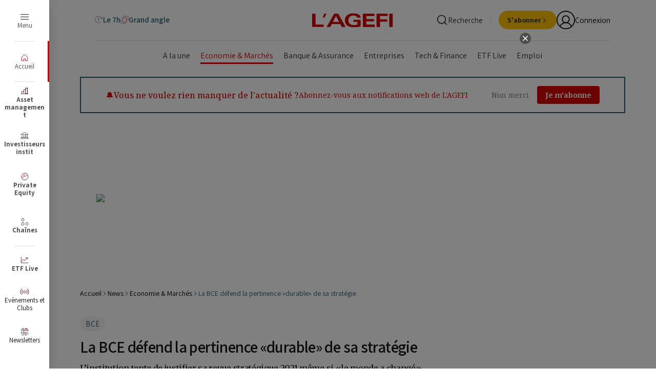

--- FILE ---
content_type: text/html;charset=UTF-8
request_url: https://buy-eu.piano.io/checkout/template/cacheableShow.html?aid=IwtAWGCBpe&templateId=OTK9HQAEVLK6&offerId=fakeOfferId&experienceId=EXRIGMLIN8GQ&iframeId=offer_990f30f468fe58b7eea8-0&displayMode=inline&pianoIdUrl=https%3A%2F%2Fauth.beymedias.fr%2Fid%2F&widget=template&url=https%3A%2F%2Fwww.agefi.fr%2Fnews%2Feconomie-marches%2Fla-bce-defend-la-pertinence-durable-de-sa-strategie
body_size: 2760
content:
<!DOCTYPE html>
<!--[if lt IE 7]> <html class="no-js lt-ie9 lt-ie8 lt-ie7" xmlns:ng="http://angularjs.org"> <![endif]-->
<!--[if IE 7]> <html class="no-js lt-ie9 lt-ie8" xmlns:ng="http://angularjs.org"> <![endif]-->
<!--[if IE 8]> <html class="no-js lt-ie9" xmlns:ng="http://angularjs.org"> <![endif]-->
<!--[if gt IE 8]><!--> <html class="no-js"> <!--<![endif]-->
<head>
    <meta http-equiv="X-UA-Compatible" content="IE=edge,chrome=1">
    <!--[if lte IE 9]>
    <script type="text/javascript" src="/js/angular/angular-ui-ieshiv.min.js"></script>
    <script type="text/javascript" src="https://cdnjs.cloudflare.com/ajax/libs/json3/3.2.4/json3.min.js"></script>
    <![endif]-->

    <meta charset="utf-8">
    <title>content frame</title>
    <meta property="og:title" content="content frame"/>
    <meta name="viewport" content="width=device-width, initial-scale=1">

    

    <link href="/widget/dist/template/css/template.bundle.1.0.css" rel="stylesheet" type="text/css"  />


    <script>var TPTemplateType = "PUSH_SIGNUP";</script>

    

    <script type="text/javascript" src="//cdnjs.cloudflare.com/ajax/libs/jquery/1.12.4/jquery.min.js" ></script>
<script type="text/javascript" src="//cdnjs.cloudflare.com/ajax/libs/jquery-migrate/1.4.1/jquery-migrate.min.js" ></script>
<script type="text/javascript" src="//cdnjs.cloudflare.com/ajax/libs/angular.js/1.2.22/angular.min.js" ></script>
<script type="text/javascript" src="//cdnjs.cloudflare.com/ajax/libs/angular.js/1.2.22/angular-animate.min.js" ></script>
<script type="text/javascript" src="//cdnjs.cloudflare.com/ajax/libs/angular.js/1.2.22/angular-cookies.min.js" ></script>
<script type="text/javascript" src="//cdnjs.cloudflare.com/ajax/libs/angular.js/1.2.22/angular-sanitize.min.js" ></script>
<script type="text/javascript" src="//cdnjs.cloudflare.com/ajax/libs/angular-dynamic-locale/0.1.27/tmhDynamicLocale.min.js" ></script>
<script type="text/javascript" src="//cdnjs.cloudflare.com/ajax/libs/angular-ui-utils/0.1.1/angular-ui-utils.min.js" ></script>
<script type="text/javascript" src="//cdnjs.cloudflare.com/ajax/libs/angular-ui/0.4.0/angular-ui-ieshiv.js" ></script>
<script type="text/javascript" src="//cdnjs.cloudflare.com/ajax/libs/angular-ui-router/0.2.10/angular-ui-router.min.js" ></script>
<script id="translation-dynamic" type="text/javascript" src="/showtemplate/general/loadTranslationMap?aid=IwtAWGCBpe&version=1677771083000&language=fr_FR" ></script>
<script id="translation-static" type="text/javascript" src="/ng/common/i18n/platform-translation-map_fr_FR.js?version=16.671.0" ></script>
<script type="text/javascript" src="/_sam/H4sIAAAAAAAA_z3IMQ6AIAwAwA9JG5j8jSlSSUlFQ0v8vhvb5fCTUtmxiDk636-SMzZbhjx7Ud5QJRtSr1NphAgJUkKJe1-nz0nKxzXCNaDZD2hOfIRaAAAA?compressed=true&v=16.671.0" ></script>



</head>

<body id="ng-app">

<script>
    var TPConfig = {
        PATH: "https://buy-eu.piano.io"
    };

    
var TPParam = {"app":{"name":"L'Agefi","image1":"/ml/cropped_IwtAWGCBpe_1_rquidh.png","aid":"IwtAWGCBpe","useTinypassAccounts":false,"userProvider":"piano_id","businessUrl":"https://www.agefi.fr","canInitCheckoutWithAnon":true},"LOGIN":"/checkout/user/loginShow","TRANSLATION_CONFIG":{"isStatic":false,"isEnabled":true,"templateContext":"default","version":"16.671.0","loadTranslationUrl":"/showtemplate/general/loadTranslationMap?aid=IwtAWGCBpe&version=1677771083000","initialLocaleId":"fr_FR","systemDefaultLocale":"en_US","languages":[{"locale":"fr_FR","label":"French (France)","localized":"français (France)","isDefault":true,"isEnabled":true,"rtl":false}]},"params":{"experienceId":"EXRIGMLIN8GQ","widget":"template","pianoIdUrl":"https://auth.beymedias.fr/id/","iframeId":"offer_990f30f468fe58b7eea8-0","offerId":"fakeOfferId","templateId":"OTK9HQAEVLK6","aid":"IwtAWGCBpe","displayMode":"inline","url":"https://www.agefi.fr/news/economie-marches/la-bce-defend-la-pertinence-durable-de-sa-strategie"},"TRACK_SHOW":"/checkout/template/trackShow"};
</script>

<div id="template-container">
    <div template ng-cloak>
        <div class="show-template-error-screen" ng-show="terminalError">
            <div class="error-screen">
                <div class="row">
                    <div class="error-notification-icon"></div>
                    <div class="content">
                        <div class="error-title">
                            <b>An error has occurred</b>
                        </div>

                        <div>
                            <span class="ng-hide text" ng-show="terminalError">
                                {{terminalError}}
                            </span>
                        </div>
                    </div>
                </div>
            </div>
        </div>
        <div ng-show="!terminalError">

            <link href="https://fonts.googleapis.com/css?family=Montserrat|Roboto:400,500,700&amp;subset=cyrillic" rel="stylesheet">

<div class="notification-container">
    <div class="pn-boilerplate">
        <div class="pn-boilerplate__header">
            <button class="pn-boilerplate__close unbutton"
                    ng-if="isShowBoilerplateCloseButton()"
                    type="button"
                    onclick="closedPushWeb()"
                    external-event="closedPushWeb">
                <span class="visually-hidden">Close</span>
                <svg width="16" height="16" viewBox="0 0 16 16" fill="none" xmlns="http://www.w3.org/2000/svg">
                    <path d="M3 3l10 10m0-10L3 13" stroke="#333" stroke-width="1.5"/>
                </svg>
            </button>
        </div>
        <div class="pn-boilerplate__body">
            <div class="pn-boilerplate__icon">
                <svg width="24" height="24" viewBox="0 0 24 24" fill="none" xmlns="http://www.w3.org/2000/svg">
                    <path d="M12 4v10m0 4v.01" stroke="#007AFF" stroke-width="2" stroke-linecap="round"/>
                </svg>
            </div>
            <b class="pn-boilerplate__accent"><t>🔔Vous ne voulez rien manquer de l'actualité ?</t></b>
            <p class="pn-boilerplate__text"><t>Abonnez-vous aux notifications web de L'AGEFI</t></p>
            <div class="pn-boilerplate__actions">
                <button class="pn-boilerplate__button--ghost"
                        type="button"
                        onclick="closedPushWeb()"
                        external-event="closedPushWeb">
                    <t>Non merci</t>
                </button>
                <button class="pn-boilerplate__button unbutton"
                        type="button"
                        ng-click="close()"
                        external-event="push-allow">
                    <t>Je m'abonne</t>
                </button>
            </div>
        </div>
    </div>
</div>

<div custom-script>
function closedPushWeb() {
  	console.log("closedPushWeb");
	var bannerElement = document.querySelector('.notification-container');
	if (bannerElement) {
		bannerElement.style.display = 'none';
	}
}
</div>

        </div>
    </div>

</div>

<style type="text/css" tp-style="template-custom-style">
    /* Import des fonts Noto Serif */
@import url('https://fonts.googleapis.com/css2?family=Noto+Serif:wght@400;500;700&display=swap');

.pn-boilerplate {
  width: 100%;
  min-width: 100%;
  font-family: 'Noto Serif', serif;
  background-color: #FFFFFF;
  border-radius: 0px;
  box-shadow: 0 2px 8px rgba(0, 0, 0, 0.1);
  margin: 0;
  padding: 16px;
  box-sizing: border-box;
  border: 2px solid #245E72;
  outline: 2px solid #245E72;
  outline-offset: -2px;
  display: flex;
  align-items: center;
  justify-content: space-between;
}

.pn-boilerplate__header {
  flex: 0 0 auto;
  padding-left: 16px;
}

.pn-boilerplate__close {
  position: absolute;
  top: 8px;
  right: 8px;
  width: 24px;
  height: 24px;
  padding: 4px;
  background: transparent;
  border: none;
  cursor: pointer;
  color: white;
  font-family: 'Noto Serif', serif;
}

.pn-boilerplate__body {
  flex: 1;
  display: flex;
  align-items: center;
  gap: 16px;
  padding: 0 16px;
}

.pn-boilerplate__icon {
  display: none;
}

.pn-boilerplate__text-container {
  display: flex;
  flex-direction: column;
  gap: 0px;
}

.pn-boilerplate__accent {
  font-size: 16px;
  font-weight: 500;
  color: #D40303;
  font-family: 'Noto Serif', serif;
  margin: 0;
}

.pn-boilerplate__text {
  font-size: 14px;
  color: #D40303;
  font-family: 'Noto Serif', serif;
  margin: 0;
}

.pn-boilerplate__actions {
  display: flex;
  gap: 8px;
  flex: 0 0 auto;
  padding-right: 16px;
  margin-left: auto;
}

.pn-boilerplate__button--ghost {
  padding: 8px 16px;
  font-size: 14px;
  color: grey;
  background-color: #FFFFFF;
  border: none;
  border-radius: 4px;
  cursor: pointer;
  transition: opacity 0.3s ease;
  font-family: 'Noto Serif', serif;
  white-space: nowrap;
}

.pn-boilerplate__button {
  padding: 8px 16px;
  font-size: 14px;
  font-weight: 520;
  color: white;
  background-color: #D40303;
  border: none;
  border-radius: 4px;
  cursor: pointer;
  transition: opacity 0.3s ease;
  font-family: 'Noto Serif', serif;
  white-space: nowrap;
}

.pn-boilerplate__button:hover,
.pn-boilerplate__button--ghost:hover {
  opacity: 0.9;
}

.visually-hidden {
  position: absolute;
  width: 1px;
  height: 1px;
  padding: 0;
  margin: -1px;
  overflow: hidden;
  clip: rect(0, 0, 0, 0);
  border: 0;
}

/* Media query pour repasser en colonnes sur mobile */
@media screen and (max-width: 768px) {
  .pn-boilerplate {
    flex-direction: column;
    align-items: center;
    justify-content: center;
    padding: 24px 12px;
  }

  .pn-boilerplate__header {
    padding-left: 0;
    margin-bottom: 16px;
  }

  .pn-boilerplate__body {
    flex-direction: column;
    align-items: center;
    text-align: center;
    padding: 0;
    width: 100%;
    max-width: 400px;
  }

  .pn-boilerplate__text-container {
    width: 100%;
    text-align: center;
    align-items: center;
  }

  .pn-boilerplate__actions {
    justify-content: center;
    width: 100%;
    margin-top: 5px;
    padding-right: 0;
    margin-left: 0;
  }
}

@media screen and (max-width: 480px) {
  .pn-boilerplate {
    padding: 20px 8px;
  }

  .pn-boilerplate__actions {
    flex-direction: column;
    align-items: center;
    gap: 12px;
  }

  .pn-boilerplate__button,
  .pn-boilerplate__button--ghost {
    width: 100%;
    max-width: 280px;
  }
}
</style>





</body>



</html>


--- FILE ---
content_type: application/javascript; charset=UTF-8
request_url: https://www14.smartadserver.com/h/nshow?siteid=517956&pgid=1621878&fmtid=81542&tag=uuid-81542&tmstp=8629722733&visit=S&acd=1768834299647&opid=c25d09a1-8610-4a9f-83f2-0ae8a39bc12d&opdt=1768834299648&ckid=4637322275305208796&cappid=4637322275305208796&async=1&systgt=%24qc%3D4787745%3B%24ql%3DHigh%3B%24qpc%3D43201%3B%24qpc%3D43*%3B%24qpc%3D432*%3B%24qpc%3D4320*%3B%24qpc%3D43201*%3B%24qt%3D152_2192_12416t%3B%24dma%3D535%3B%24qo%3D6%3B%24b%3D16999%3B%24o%3D12100%3B%24sw%3D1280%3B%24sh%3D600&tgt=contentId%3D00000186-78b7-dc21-a186-fbf7a74d0375%3Buser%3D0%3Bchaine%3Deconomie_-_marches%3Bgdpr_consent%3D0topic%3B%24dt%3D1t%3B%24dma%3D535%3B&pgDomain=https%3A%2F%2Fwww.agefi.fr%2Fnews%2Feconomie-marches%2Fla-bce-defend-la-pertinence-durable-de-sa-strategie&noadcbk=sas.noad&dmodel=unknown&dmake=Apple&reqid=b4d2f5af-c8fb-4277-b5cf-ab0b931f8a7d&reqdt=1768834299671&oppid=c25d09a1-8610-4a9f-83f2-0ae8a39bc12d&hmfp=0&insid=13076801
body_size: 3079
content:
/*_hs_*/;var sas = sas || {};
if(sas && sas.events && sas.events.fire && typeof sas.events.fire === "function" )
        sas.events.fire("ad", { tagId: "uuid-81542", formatId: 81542 }, "uuid-81542");;/*_hs_*/(()=>{"use strict";var t={4888:(t,e)=>{Object.defineProperty(e,"__esModule",{value:!0}),e.LoadManager=void 0;class s{constructor(){this.scripts=new Map,this.callbacks=[]}static getUrls(t){const e=window.sas,s="string"==typeof t?[t]:t,a=e.utils.cdns[location.protocol]||e.utils.cdns["https:"]||"https://ced-ns.sascdn.com";return s.map(t=>a.replace(/\/+$/,"")+"/"+t.replace(/^\/+/,""))}static loadLink(t){const e=document.createElement("link");e.rel="stylesheet",e.href=t,document.head.appendChild(e)}static loadLinkCdn(t){s.getUrls(t).forEach(s.loadLink)}loadScriptCdn(t,e){const a=s.getUrls(t);for(const t of a){let e=this.scripts.get(t);e||(e={url:t,loaded:!1},this.scripts.set(t,e),this.loadScript(e))}(null==e?void 0:e.onLoad)&&(this.callbacks.push({called:!1,dependencies:a,function:e.onLoad}),this.executeCallbacks())}onScriptLoad(t){t.loaded=!0,this.executeCallbacks()}loadScript(t){const e=document.currentScript,s=document.createElement("script");s.onload=()=>this.onScriptLoad(t),s.src=t.url,e?(e.insertAdjacentElement("afterend",s),window.sas.currentScript=e):document.head.appendChild(s)}executeCallbacks(){this.callbacks.forEach(t=>{!t.called&&t.dependencies.every(t=>{var e;return null===(e=this.scripts.get(t))||void 0===e?void 0:e.loaded})&&(t.called=!0,t.function())}),this.callbacks=this.callbacks.filter(t=>!t.called)}}e.LoadManager=s}},e={};function s(a){var c=e[a];if(void 0!==c)return c.exports;var l=e[a]={exports:{}};return t[a](l,l.exports,s),l.exports}(()=>{const t=s(4888);window.sas=window.sas||{};const e=window.sas;e.utils=e.utils||{},e.utils.cdns=e.utils.cdns||{},e.utils._callbacks=e.utils._callbacks||{},e.events=e.events||{};const a=e.utils.loadManager||new t.LoadManager;e.utils.loadManager=a,e.utils.loadScriptCdn=a.loadScriptCdn.bind(a),e.utils.loadLinkCdn=t.LoadManager.loadLinkCdn})()})();

(function(sas) {
	var config = {
		insertionId: Number(13076801),
		pageId: '1621878',
		pgDomain: 'https%3a%2f%2fwww.agefi.fr',
		sessionId: new Date().getTime(),
		baseActionUrl: 'https://use1.smartadserver.com/track/action?siteid=517956&fmtid=81542&pid=1621878&iid=13076801&sid=8629722733&scriptid=99340&opid=c25d09a1-8610-4a9f-83f2-0ae8a39bc12d&opdt=1768834299671&bldv=15182&srcfn=diff&reqid=b4d2f5af-c8fb-4277-b5cf-ab0b931f8a7d&reqdt=1768834299671&oppid=c25d09a1-8610-4a9f-83f2-0ae8a39bc12d&gdpr=0',
		formatId: Number(81542),
		tagId: 'uuid-81542',
		oba: Number(0),
		isAsync: window.sas_ajax || true,
		customScript: String(''),
		filePath: (document.location.protocol == 'https:' ? 'https://ced-ns.sascdn.com' : 'http://ced-ns.sascdn.com') + '/diff/templates/',
		creativeFeedback: Boolean(0),
		dsa: String(''),
		creative: {
			id: Number(41541758),
			url: 'https://creatives.sascdn.com/diff/3441/advertiser/435368/D-4969_CPRAM_AGEFI_1000x200_433aa8e4-07f6-4611-a096-84b9317ba308.jpg',
			type: Number(1),
			width: Number(('1000' === '100%') ? 0 : '1000'),
			height: Number(('200' === '100%') ? 0 : '200'),
			clickUrl: 'https://use1.smartadserver.com/click?imgid=41541758&insid=13076801&pgid=1621878&fmtid=81542&ckid=4637322275305208796&uii=4604398108673938120&acd=1768834300232&tmstp=8629722733&tgt=contentId%3d00000186-78b7-dc21-a186-fbf7a74d0375%3buser%3d0%3bchaine%3deconomie_-_marches%3bgdpr_consent%3d0topic%3b%24dt%3d1t%3b%24dma%3d535%3b%3b%24dt%3d1t%3b%24dma%3d535%3b%24hc&systgt=%24qc%3d4787745%3b%24ql%3dUnknown%3b%24qpc%3d43201*%3b%24qpc%3d43*%3b%24qpc%3d432*%3b%24qpc%3d4320*%3b%24qpc%3d43201*%3b%24qpc%3d43201**%3b%24qt%3d152_2192_12416t%3b%24dma%3d535%3b%24qo%3d6%3b%24b%3d16999%3b%24o%3d12100%3b%24sw%3d1280%3b%24sh%3d600&envtype=0&imptype=0&gdpr=0&pgDomain=https%3a%2f%2fwww.agefi.fr%2fnews%2feconomie-marches%2fla-bce-defend-la-pertinence-durable-de-sa-strategie&cappid=4637322275305208796&scriptid=99340&opid=c25d09a1-8610-4a9f-83f2-0ae8a39bc12d&opdt=1768834299671&bldv=15182&srcfn=diff&reqid=b4d2f5af-c8fb-4277-b5cf-ab0b931f8a7d&reqdt=1768834299671&oppid=c25d09a1-8610-4a9f-83f2-0ae8a39bc12d&eqs=f1cfa3d16398ebc1e942d4e4a225a88c09dd0f39&go=https%3a%2f%2fcpram.com%2ffra%2ffr%2finstitutionnels%2fpublications%2fexperts%2farticle%2fl-enjeu-de-la-souverainete-dans-les-strategies-d-investissement',
			clickUrlArray: ["https://use1.smartadserver.com/click?imgid=41541758&insid=13076801&pgid=1621878&fmtid=81542&ckid=4637322275305208796&uii=4604398108673938120&acd=1768834300232&tmstp=8629722733&tgt=contentId%3d00000186-78b7-dc21-a186-fbf7a74d0375%3buser%3d0%3bchaine%3deconomie_-_marches%3bgdpr_consent%3d0topic%3b%24dt%3d1t%3b%24dma%3d535%3b%3b%24dt%3d1t%3b%24dma%3d535%3b%24hc&systgt=%24qc%3d4787745%3b%24ql%3dUnknown%3b%24qpc%3d43201*%3b%24qpc%3d43*%3b%24qpc%3d432*%3b%24qpc%3d4320*%3b%24qpc%3d43201*%3b%24qpc%3d43201**%3b%24qt%3d152_2192_12416t%3b%24dma%3d535%3b%24qo%3d6%3b%24b%3d16999%3b%24o%3d12100%3b%24sw%3d1280%3b%24sh%3d600&envtype=0&imptype=0&gdpr=0&pgDomain=https%3a%2f%2fwww.agefi.fr%2fnews%2feconomie-marches%2fla-bce-defend-la-pertinence-durable-de-sa-strategie&cappid=4637322275305208796&scriptid=99340&opid=c25d09a1-8610-4a9f-83f2-0ae8a39bc12d&opdt=1768834299671&bldv=15182&srcfn=diff&reqid=b4d2f5af-c8fb-4277-b5cf-ab0b931f8a7d&reqdt=1768834299671&oppid=c25d09a1-8610-4a9f-83f2-0ae8a39bc12d&eqs=f1cfa3d16398ebc1e942d4e4a225a88c09dd0f39&go=https%3a%2f%2fcpram.com%2ffra%2ffr%2finstitutionnels%2fpublications%2fexperts%2farticle%2fl-enjeu-de-la-souverainete-dans-les-strategies-d-investissement"],
			oryginalClickUrl: 'https://cpram.com/fra/fr/institutionnels/publications/experts/article/l-enjeu-de-la-souverainete-dans-les-strategies-d-investissement',
			clickTarget: !0 ? '_blank' : '',
			agencyCode: String('!function(){var t=document.createElement("div");t.id="sas_adinfo_13076801",t.setAttribute("style","width:100%;text-align:center"),t.innerHTML="<span style=\\"padding:1px;color:#888888;font-size:9px\\">WERBUNG</span>";var e=window.top.document.getElementById("uuid-81542");e&&e.insertBefore(t,e.firstChild)}();'),
			creativeCountPixelUrl: 'https://use1.smartadserver.com/h/aip?uii=4604398108673938120&tmstp=8629722733&ckid=4637322275305208796&systgt=%24qc%3d4787745%3b%24ql%3dUnknown%3b%24qpc%3d43201*%3b%24qpc%3d43*%3b%24qpc%3d432*%3b%24qpc%3d4320*%3b%24qpc%3d43201*%3b%24qpc%3d43201**%3b%24qt%3d152_2192_12416t%3b%24dma%3d535%3b%24qo%3d6%3b%24b%3d16999%3b%24o%3d12100%3b%24sw%3d1280%3b%24sh%3d600&acd=1768834300232&envtype=0&siteid=517956&tgt=contentId%3d00000186-78b7-dc21-a186-fbf7a74d0375%3buser%3d0%3bchaine%3deconomie_-_marches%3bgdpr_consent%3d0topic%3b%24dt%3d1t%3b%24dma%3d535%3b%3b%24dt%3d1t%3b%24dma%3d535%3b%24hc&gdpr=0&opid=c25d09a1-8610-4a9f-83f2-0ae8a39bc12d&opdt=1768834299671&bldv=15182&srcfn=diff&reqid=b4d2f5af-c8fb-4277-b5cf-ab0b931f8a7d&reqdt=1768834299671&oppid=c25d09a1-8610-4a9f-83f2-0ae8a39bc12d&visit=S&statid=1&imptype=0&intgtype=0&pgDomain=https%3a%2f%2fwww.agefi.fr%2fnews%2feconomie-marches%2fla-bce-defend-la-pertinence-durable-de-sa-strategie&cappid=4637322275305208796&capp=0&mcrdbt=1&insid=13076801&imgid=41541758&pgid=1621878&fmtid=81542&isLazy=0&scriptid=99340',
			creativeClickCountPixelUrl: 41541758 ? 'https://use1.smartadserver.com/h/cp?imgid=41541758&insid=13076801&pgid=1621878&fmtid=81542&ckid=4637322275305208796&uii=4604398108673938120&acd=1768834300232&tmstp=8629722733&tgt=contentId%3d00000186-78b7-dc21-a186-fbf7a74d0375%3buser%3d0%3bchaine%3deconomie_-_marches%3bgdpr_consent%3d0topic%3b%24dt%3d1t%3b%24dma%3d535%3b%3b%24dt%3d1t%3b%24dma%3d535%3b%24hc&systgt=%24qc%3d4787745%3b%24ql%3dUnknown%3b%24qpc%3d43201*%3b%24qpc%3d43*%3b%24qpc%3d432*%3b%24qpc%3d4320*%3b%24qpc%3d43201*%3b%24qpc%3d43201**%3b%24qt%3d152_2192_12416t%3b%24dma%3d535%3b%24qo%3d6%3b%24b%3d16999%3b%24o%3d12100%3b%24sw%3d1280%3b%24sh%3d600&envtype=0&imptype=0&gdpr=0&pgDomain=https%3a%2f%2fwww.agefi.fr%2fnews%2feconomie-marches%2fla-bce-defend-la-pertinence-durable-de-sa-strategie&cappid=4637322275305208796&scriptid=99340&opid=c25d09a1-8610-4a9f-83f2-0ae8a39bc12d&opdt=1768834299671&bldv=15182&srcfn=diff&reqid=b4d2f5af-c8fb-4277-b5cf-ab0b931f8a7d&reqdt=1768834299671&oppid=c25d09a1-8610-4a9f-83f2-0ae8a39bc12d&eqs=f1cfa3d16398ebc1e942d4e4a225a88c09dd0f39' : 'https://use1.smartadserver.com/h/micp?imgid=0&insid=13076801&pgid=1621878&fmtid=81542&ckid=4637322275305208796&uii=4604398108673938120&acd=1768834300232&tmstp=8629722733&tgt=contentId%3d00000186-78b7-dc21-a186-fbf7a74d0375%3buser%3d0%3bchaine%3deconomie_-_marches%3bgdpr_consent%3d0topic%3b%24dt%3d1t%3b%24dma%3d535%3b%3b%24dt%3d1t%3b%24dma%3d535%3b%24hc&systgt=%24qc%3d4787745%3b%24ql%3dUnknown%3b%24qpc%3d43201*%3b%24qpc%3d43*%3b%24qpc%3d432*%3b%24qpc%3d4320*%3b%24qpc%3d43201*%3b%24qpc%3d43201**%3b%24qt%3d152_2192_12416t%3b%24dma%3d535%3b%24qo%3d6%3b%24b%3d16999%3b%24o%3d12100%3b%24sw%3d1280%3b%24sh%3d600&envtype=0&imptype=0&gdpr=0&pgDomain=https%3a%2f%2fwww.agefi.fr%2fnews%2feconomie-marches%2fla-bce-defend-la-pertinence-durable-de-sa-strategie&cappid=4637322275305208796&scriptid=99340&opid=c25d09a1-8610-4a9f-83f2-0ae8a39bc12d&opdt=1768834299671&bldv=15182&srcfn=diff&reqid=b4d2f5af-c8fb-4277-b5cf-ab0b931f8a7d&reqdt=1768834299671&oppid=c25d09a1-8610-4a9f-83f2-0ae8a39bc12d&eqs=f1cfa3d16398ebc1e942d4e4a225a88c09dd0f39',
			safeFrame: Boolean(0)
		},
		statisticTracking: {
			viewcount:'https://use1.smartadserver.com/track/action?siteid=517956&fmtid=81542&pid=1621878&iid=13076801&sid=8629722733&scriptid=99340&opid=c25d09a1-8610-4a9f-83f2-0ae8a39bc12d&opdt=1768834299671&bldv=15182&srcfn=diff&reqid=b4d2f5af-c8fb-4277-b5cf-ab0b931f8a7d&reqdt=1768834299671&oppid=c25d09a1-8610-4a9f-83f2-0ae8a39bc12d&gdpr=0&key=viewcount&num1=0&num3=&cid=41541758&pgDomain=https%3a%2f%2fwww.agefi.fr%2fnews%2feconomie-marches%2fla-bce-defend-la-pertinence-durable-de-sa-strategie&imptype=0&envtype=0'
		}
	};
	sas.utils.cdns['http:'] = 'http://ced-ns.sascdn.com';
	sas.utils.cdns['https:'] = 'https://ced-ns.sascdn.com';
	sas.utils.loadScriptCdn('/diff/templates/ts/dist/banner/sas-banner-1.13.js', {
		async: config.isAsync, onLoad: function() {
			newObj13076801 = new Banner(config);
			newObj13076801.init();
		}
	});
})(window.sas);

--- FILE ---
content_type: application/javascript; charset=UTF-8
request_url: https://www14.smartadserver.com/h/nshow?siteid=517956&pgid=1621878&fmtid=81547&tag=uuid-81547&tmstp=8629722733&visit=S&acd=1768834299647&opid=58776870-0e33-453f-8ca0-195f0591e3ee&opdt=1768834299648&ckid=4637322275305208796&cappid=4637322275305208796&async=1&systgt=%24qc%3D4787745%3B%24ql%3DHigh%3B%24qpc%3D43201%3B%24qpc%3D43*%3B%24qpc%3D432*%3B%24qpc%3D4320*%3B%24qpc%3D43201*%3B%24qt%3D152_2192_12416t%3B%24dma%3D535%3B%24qo%3D6%3B%24b%3D16999%3B%24o%3D12100%3B%24sw%3D1280%3B%24sh%3D600&tgt=contentId%3D00000186-78b7-dc21-a186-fbf7a74d0375%3Buser%3D0%3Bchaine%3Deconomie_-_marches%3Bgdpr_consent%3D0topic%3B%24dt%3D1t%3B%24dma%3D535%3B&pgDomain=https%3A%2F%2Fwww.agefi.fr%2Fnews%2Feconomie-marches%2Fla-bce-defend-la-pertinence-durable-de-sa-strategie&noadcbk=sas.noad&dmodel=unknown&dmake=Apple&reqid=b4d2f5af-c8fb-4277-b5cf-ab0b931f8a7d&reqdt=1768834299671&oppid=58776870-0e33-453f-8ca0-195f0591e3ee&hmfp=0&insid=13067865
body_size: 3363
content:
/*_hs_*/;var sas = sas || {};
if(sas && sas.events && sas.events.fire && typeof sas.events.fire === "function" )
        sas.events.fire("ad", { tagId: "uuid-81547", formatId: 81547 }, "uuid-81547");;/*_hs_*/(()=>{"use strict";var t={4888:(t,e)=>{Object.defineProperty(e,"__esModule",{value:!0}),e.LoadManager=void 0;class s{constructor(){this.scripts=new Map,this.callbacks=[]}static getUrls(t){const e=window.sas,s="string"==typeof t?[t]:t,a=e.utils.cdns[location.protocol]||e.utils.cdns["https:"]||"https://ced-ns.sascdn.com";return s.map(t=>a.replace(/\/+$/,"")+"/"+t.replace(/^\/+/,""))}static loadLink(t){const e=document.createElement("link");e.rel="stylesheet",e.href=t,document.head.appendChild(e)}static loadLinkCdn(t){s.getUrls(t).forEach(s.loadLink)}loadScriptCdn(t,e){const a=s.getUrls(t);for(const t of a){let e=this.scripts.get(t);e||(e={url:t,loaded:!1},this.scripts.set(t,e),this.loadScript(e))}(null==e?void 0:e.onLoad)&&(this.callbacks.push({called:!1,dependencies:a,function:e.onLoad}),this.executeCallbacks())}onScriptLoad(t){t.loaded=!0,this.executeCallbacks()}loadScript(t){const e=document.currentScript,s=document.createElement("script");s.onload=()=>this.onScriptLoad(t),s.src=t.url,e?(e.insertAdjacentElement("afterend",s),window.sas.currentScript=e):document.head.appendChild(s)}executeCallbacks(){this.callbacks.forEach(t=>{!t.called&&t.dependencies.every(t=>{var e;return null===(e=this.scripts.get(t))||void 0===e?void 0:e.loaded})&&(t.called=!0,t.function())}),this.callbacks=this.callbacks.filter(t=>!t.called)}}e.LoadManager=s}},e={};function s(a){var c=e[a];if(void 0!==c)return c.exports;var l=e[a]={exports:{}};return t[a](l,l.exports,s),l.exports}(()=>{const t=s(4888);window.sas=window.sas||{};const e=window.sas;e.utils=e.utils||{},e.utils.cdns=e.utils.cdns||{},e.utils._callbacks=e.utils._callbacks||{},e.events=e.events||{};const a=e.utils.loadManager||new t.LoadManager;e.utils.loadManager=a,e.utils.loadScriptCdn=a.loadScriptCdn.bind(a),e.utils.loadLinkCdn=t.LoadManager.loadLinkCdn})()})();

(function(sas) {
	var config = {
		insertionId: Number(13067865),
		pageId: '1621878',
		pgDomain: 'https%3a%2f%2fwww.agefi.fr',
		sessionId: new Date().getTime(),
		baseActionUrl: 'https://use1.smartadserver.com/track/action?siteid=517956&fmtid=81547&pid=1621878&iid=13067865&sid=8629722733&scriptid=99340&opid=58776870-0e33-453f-8ca0-195f0591e3ee&opdt=1768834299671&bldv=15182&srcfn=diff&reqid=b4d2f5af-c8fb-4277-b5cf-ab0b931f8a7d&reqdt=1768834299671&oppid=58776870-0e33-453f-8ca0-195f0591e3ee&gdpr=0',
		formatId: Number(81547),
		tagId: 'uuid-81547',
		oba: Number(0),
		isAsync: window.sas_ajax || true,
		customScript: String(''),
		filePath: (document.location.protocol == 'https:' ? 'https://ced-ns.sascdn.com' : 'http://ced-ns.sascdn.com') + '/diff/templates/',
		creativeFeedback: Boolean(0),
		dsa: String(''),
		creative: {
			id: Number(41516827),
			url: '',
			type: Number(0),
			width: Number(('300' === '100%') ? 0 : '300'),
			height: Number(('600' === '100%') ? 0 : '600'),
			clickUrl: 'https://use1.smartadserver.com/click?imgid=41516827&insid=13067865&pgid=1621878&fmtid=81547&ckid=4637322275305208796&uii=8451242640388141511&acd=1768834300228&tmstp=8629722733&tgt=contentId%3d00000186-78b7-dc21-a186-fbf7a74d0375%3buser%3d0%3bchaine%3deconomie_-_marches%3bgdpr_consent%3d0topic%3b%24dt%3d1t%3b%24dma%3d535%3b%3b%24dt%3d1t%3b%24dma%3d535%3b%24hc&systgt=%24qc%3d4787745%3b%24ql%3dUnknown%3b%24qpc%3d43201*%3b%24qpc%3d43*%3b%24qpc%3d432*%3b%24qpc%3d4320*%3b%24qpc%3d43201*%3b%24qpc%3d43201**%3b%24qt%3d152_2192_12416t%3b%24dma%3d535%3b%24qo%3d6%3b%24b%3d16999%3b%24o%3d12100%3b%24sw%3d1280%3b%24sh%3d600&envtype=0&imptype=0&gdpr=0&pgDomain=https%3a%2f%2fwww.agefi.fr%2fnews%2feconomie-marches%2fla-bce-defend-la-pertinence-durable-de-sa-strategie&cappid=4637322275305208796&scriptid=99340&opid=58776870-0e33-453f-8ca0-195f0591e3ee&opdt=1768834299671&bldv=15182&srcfn=diff&reqid=b4d2f5af-c8fb-4277-b5cf-ab0b931f8a7d&reqdt=1768834299671&oppid=58776870-0e33-453f-8ca0-195f0591e3ee&eqs=747f31de9e37f8cf8d568764de2832baf98fd568&go=',
			clickUrlArray: ["https://use1.smartadserver.com/click?imgid=41516827&insid=13067865&pgid=1621878&fmtid=81547&ckid=4637322275305208796&uii=8451242640388141511&acd=1768834300228&tmstp=8629722733&tgt=contentId%3d00000186-78b7-dc21-a186-fbf7a74d0375%3buser%3d0%3bchaine%3deconomie_-_marches%3bgdpr_consent%3d0topic%3b%24dt%3d1t%3b%24dma%3d535%3b%3b%24dt%3d1t%3b%24dma%3d535%3b%24hc&systgt=%24qc%3d4787745%3b%24ql%3dUnknown%3b%24qpc%3d43201*%3b%24qpc%3d43*%3b%24qpc%3d432*%3b%24qpc%3d4320*%3b%24qpc%3d43201*%3b%24qpc%3d43201**%3b%24qt%3d152_2192_12416t%3b%24dma%3d535%3b%24qo%3d6%3b%24b%3d16999%3b%24o%3d12100%3b%24sw%3d1280%3b%24sh%3d600&envtype=0&imptype=0&gdpr=0&pgDomain=https%3a%2f%2fwww.agefi.fr%2fnews%2feconomie-marches%2fla-bce-defend-la-pertinence-durable-de-sa-strategie&cappid=4637322275305208796&scriptid=99340&opid=58776870-0e33-453f-8ca0-195f0591e3ee&opdt=1768834299671&bldv=15182&srcfn=diff&reqid=b4d2f5af-c8fb-4277-b5cf-ab0b931f8a7d&reqdt=1768834299671&oppid=58776870-0e33-453f-8ca0-195f0591e3ee&eqs=747f31de9e37f8cf8d568764de2832baf98fd568&go="],
			oryginalClickUrl: '',
			clickTarget: !0 ? '_blank' : '',
			agencyCode: String('<scr'+'ipt type="text/javascript">\r\n'+'<!--\r\n'+'(new function(){\r\n'+'var d=document,l=\'\',r=\'\',p="http"+("https:"==window.location.protocol?"s":"");\r\n'+'try{l=encodeURIComponent(d.location.toString().substr(0,700));}catch(e){}\r\n'+'try{r=encodeURIComponent(d.referrer.toString().substr(0,700));}catch(e){}\r\n'+'var csrc=p+"://a.ctnsnet.com/ase/banner?act=scr&sid=91260627&nid=304041&clk=https%3a%2f%2fuse1.smartadserver.com%2fdiffx%2fcountgo%3f13067865%3b1621878%3b4637322275305208796%3b8629722733%3bS%3btarget%3dcontentId%253d00000186-78b7-dc21-a186-fbf7a74d0375%253buser%253d0%253bchaine%253deconomie_-_marches%253bgdpr_consent%253d0topic%253b%2524dt%253d1t%253b%2524dma%253d535%253b%253b%2524dt%253d1t%253b%2524dma%253d535%3bsystemtarget%3d%2524qc%253d4787745%253b%2524ql%253dUnknown%253b%2524qpc%253d43201*%253b%2524qpc%253d43*%253b%2524qpc%253d432*%253b%2524qpc%253d4320*%253b%2524qpc%253d43201*%253b%2524qpc%253d43201**%253b%2524qt%253d152_2192_12416t%253b%2524dma%253d535%253b%2524qo%253d6%253b%2524b%253d16999%253b%2524o%253d12100%253b%2524sw%253d1280%253b%2524sh%253d600%3benvtype%3d0%3bimptype%3d0%3bfmtid%3d81547%3bbldv%3d15182%3bsrcfn%3ddiff%3bacd%3d1768834300228%3beqs%3d747f31de9e37f8cf8d568764de2832baf98fd568%3b41516827%3bURL%3d&cb=8629722733&loc="+l+"&ref="+r;\r\n'+'document.write(\'<scr\'+\'ipt src="\'+csrc+\'" type="text/javascript"><\\/scr\'+\'ipt>\');\r\n'+'}())\r\n'+'//-->\r\n'+'</scr'+'ipt>\r\n'+'<noscript>\r\n'+'<iframe src="https://a.ctnsnet.com/ase/banner?act=nos&sid=91260627&nid=304041&clk=https%3a%2f%2fuse1.smartadserver.com%2fdiffx%2fcountgo%3f13067865%3b1621878%3b4637322275305208796%3b8629722733%3bS%3btarget%3dcontentId%253d00000186-78b7-dc21-a186-fbf7a74d0375%253buser%253d0%253bchaine%253deconomie_-_marches%253bgdpr_consent%253d0topic%253b%2524dt%253d1t%253b%2524dma%253d535%253b%253b%2524dt%253d1t%253b%2524dma%253d535%3bsystemtarget%3d%2524qc%253d4787745%253b%2524ql%253dUnknown%253b%2524qpc%253d43201*%253b%2524qpc%253d43*%253b%2524qpc%253d432*%253b%2524qpc%253d4320*%253b%2524qpc%253d43201*%253b%2524qpc%253d43201**%253b%2524qt%253d152_2192_12416t%253b%2524dma%253d535%253b%2524qo%253d6%253b%2524b%253d16999%253b%2524o%253d12100%253b%2524sw%253d1280%253b%2524sh%253d600%3benvtype%3d0%3bimptype%3d0%3bfmtid%3d81547%3bbldv%3d15182%3bsrcfn%3ddiff%3bacd%3d1768834300228%3beqs%3d747f31de9e37f8cf8d568764de2832baf98fd568%3b41516827%3bURL%3d&cb=8629722733" width="300" height="600" frameborder="0" scrolling="no"></iframe>\r\n'+'</noscript>'),
			creativeCountPixelUrl: 'https://use1.smartadserver.com/h/aip?uii=8451242640388141511&tmstp=8629722733&ckid=4637322275305208796&systgt=%24qc%3d4787745%3b%24ql%3dUnknown%3b%24qpc%3d43201*%3b%24qpc%3d43*%3b%24qpc%3d432*%3b%24qpc%3d4320*%3b%24qpc%3d43201*%3b%24qpc%3d43201**%3b%24qt%3d152_2192_12416t%3b%24dma%3d535%3b%24qo%3d6%3b%24b%3d16999%3b%24o%3d12100%3b%24sw%3d1280%3b%24sh%3d600&acd=1768834300228&envtype=0&siteid=517956&tgt=contentId%3d00000186-78b7-dc21-a186-fbf7a74d0375%3buser%3d0%3bchaine%3deconomie_-_marches%3bgdpr_consent%3d0topic%3b%24dt%3d1t%3b%24dma%3d535%3b%3b%24dt%3d1t%3b%24dma%3d535%3b%24hc&gdpr=0&opid=58776870-0e33-453f-8ca0-195f0591e3ee&opdt=1768834299671&bldv=15182&srcfn=diff&reqid=b4d2f5af-c8fb-4277-b5cf-ab0b931f8a7d&reqdt=1768834299671&oppid=58776870-0e33-453f-8ca0-195f0591e3ee&visit=S&statid=1&imptype=0&intgtype=0&pgDomain=https%3a%2f%2fwww.agefi.fr%2fnews%2feconomie-marches%2fla-bce-defend-la-pertinence-durable-de-sa-strategie&cappid=4637322275305208796&capp=0&mcrdbt=1&insid=13067865&imgid=41516827&pgid=1621878&fmtid=81547&isLazy=0&scriptid=99340',
			creativeClickCountPixelUrl: 41516827 ? 'https://use1.smartadserver.com/h/cp?imgid=41516827&insid=13067865&pgid=1621878&fmtid=81547&ckid=4637322275305208796&uii=8451242640388141511&acd=1768834300228&tmstp=8629722733&tgt=contentId%3d00000186-78b7-dc21-a186-fbf7a74d0375%3buser%3d0%3bchaine%3deconomie_-_marches%3bgdpr_consent%3d0topic%3b%24dt%3d1t%3b%24dma%3d535%3b%3b%24dt%3d1t%3b%24dma%3d535%3b%24hc&systgt=%24qc%3d4787745%3b%24ql%3dUnknown%3b%24qpc%3d43201*%3b%24qpc%3d43*%3b%24qpc%3d432*%3b%24qpc%3d4320*%3b%24qpc%3d43201*%3b%24qpc%3d43201**%3b%24qt%3d152_2192_12416t%3b%24dma%3d535%3b%24qo%3d6%3b%24b%3d16999%3b%24o%3d12100%3b%24sw%3d1280%3b%24sh%3d600&envtype=0&imptype=0&gdpr=0&pgDomain=https%3a%2f%2fwww.agefi.fr%2fnews%2feconomie-marches%2fla-bce-defend-la-pertinence-durable-de-sa-strategie&cappid=4637322275305208796&scriptid=99340&opid=58776870-0e33-453f-8ca0-195f0591e3ee&opdt=1768834299671&bldv=15182&srcfn=diff&reqid=b4d2f5af-c8fb-4277-b5cf-ab0b931f8a7d&reqdt=1768834299671&oppid=58776870-0e33-453f-8ca0-195f0591e3ee&eqs=747f31de9e37f8cf8d568764de2832baf98fd568' : 'https://use1.smartadserver.com/h/micp?imgid=0&insid=13067865&pgid=1621878&fmtid=81547&ckid=4637322275305208796&uii=8451242640388141511&acd=1768834300228&tmstp=8629722733&tgt=contentId%3d00000186-78b7-dc21-a186-fbf7a74d0375%3buser%3d0%3bchaine%3deconomie_-_marches%3bgdpr_consent%3d0topic%3b%24dt%3d1t%3b%24dma%3d535%3b%3b%24dt%3d1t%3b%24dma%3d535%3b%24hc&systgt=%24qc%3d4787745%3b%24ql%3dUnknown%3b%24qpc%3d43201*%3b%24qpc%3d43*%3b%24qpc%3d432*%3b%24qpc%3d4320*%3b%24qpc%3d43201*%3b%24qpc%3d43201**%3b%24qt%3d152_2192_12416t%3b%24dma%3d535%3b%24qo%3d6%3b%24b%3d16999%3b%24o%3d12100%3b%24sw%3d1280%3b%24sh%3d600&envtype=0&imptype=0&gdpr=0&pgDomain=https%3a%2f%2fwww.agefi.fr%2fnews%2feconomie-marches%2fla-bce-defend-la-pertinence-durable-de-sa-strategie&cappid=4637322275305208796&scriptid=99340&opid=58776870-0e33-453f-8ca0-195f0591e3ee&opdt=1768834299671&bldv=15182&srcfn=diff&reqid=b4d2f5af-c8fb-4277-b5cf-ab0b931f8a7d&reqdt=1768834299671&oppid=58776870-0e33-453f-8ca0-195f0591e3ee&eqs=747f31de9e37f8cf8d568764de2832baf98fd568',
			safeFrame: Boolean(0)
		},
		statisticTracking: {
			viewcount:'https://use1.smartadserver.com/track/action?siteid=517956&fmtid=81547&pid=1621878&iid=13067865&sid=8629722733&scriptid=99340&opid=58776870-0e33-453f-8ca0-195f0591e3ee&opdt=1768834299671&bldv=15182&srcfn=diff&reqid=b4d2f5af-c8fb-4277-b5cf-ab0b931f8a7d&reqdt=1768834299671&oppid=58776870-0e33-453f-8ca0-195f0591e3ee&gdpr=0&key=viewcount&num1=0&num3=&cid=41516827&pgDomain=https%3a%2f%2fwww.agefi.fr%2fnews%2feconomie-marches%2fla-bce-defend-la-pertinence-durable-de-sa-strategie&imptype=0&envtype=0'
		}
	};
	sas.utils.cdns['http:'] = 'http://ced-ns.sascdn.com';
	sas.utils.cdns['https:'] = 'https://ced-ns.sascdn.com';
	sas.utils.loadScriptCdn('/diff/templates/ts/dist/banner/sas-banner-1.13.js', {
		async: config.isAsync, onLoad: function() {
			newObj13067865 = new Banner(config);
			newObj13067865.init();
		}
	});
})(window.sas);

--- FILE ---
content_type: application/javascript
request_url: https://buy-eu.piano.io/api/v3/customform/log/impression?aid=IwtAWGCBpe&pageview_id=mkla9scdavkde3wv&custom_form_name=pushSignup&custom_form_source=show_form&cookie_consents=%7B%22AM%22%3A%7B%22mode%22%3A%22essential%22%2C%22products%22%3A%5B%22PA%22%5D%7D%2C%22AD%22%3A%7B%22mode%22%3A%22opt-out%22%2C%22products%22%3A%5B%22DMP%22%2C%22SOCIAL_FLOW%22%5D%7D%2C%22CP%22%3A%7B%22mode%22%3A%22essential%22%2C%22products%22%3A%5B%22COMPOSER%22%5D%7D%2C%22PR%22%3A%7B%22mode%22%3A%22essential%22%2C%22products%22%3A%5B%22ID%22%2C%22VX%22%2C%22ESP%22%5D%7D%2C%22DL%22%3A%7B%22mode%22%3A%22opt-in%22%2C%22products%22%3A%5B%22DL%22%5D%7D%7D&browser_id=mkla9scdp1pzx152&tracking_id=%7Bkpdx%7DAAAAssIYp8vwowoKSXd0QVdHQ0JwZRIQbWtsYTlzY2RhdmtkZTN3dhoMRVhSSUdNTElOOEdRIiUxODIycGhvMGJjLTAwMDAzNnVtbmxzZWVsYmtsamFtcDVlb3Q0KhxzaG93UHVzaFNpZ25VcFE0OFlZRVQ0WVczNTE2MAE6DE9USzlIUUFFVkxLNlISdi1ta2xhOXNkbHlhaWhtYjU3WgwzLjE0OC4yMzguNTdiA2RtY2j8rL7LBnAYeB0&callback=jsonp2815
body_size: -194
content:
jsonp2815({
  "code" : 0,
  "ts" : 1768834300,
  "data" : null
});

--- FILE ---
content_type: application/javascript; charset=UTF-8
request_url: https://www14.smartadserver.com/h/nshow?siteid=517956&pgid=1621878&fmtid=81552&tag=uuid-81552&tmstp=8629722733&visit=S&acd=1768834299647&opid=e3426166-9caf-438b-a791-09b516a781d0&opdt=1768834299648&ckid=4637322275305208796&cappid=4637322275305208796&async=1&systgt=%24qc%3D4787745%3B%24ql%3DHigh%3B%24qpc%3D43201%3B%24qpc%3D43*%3B%24qpc%3D432*%3B%24qpc%3D4320*%3B%24qpc%3D43201*%3B%24qt%3D152_2192_12416t%3B%24dma%3D535%3B%24qo%3D6%3B%24b%3D16999%3B%24o%3D12100%3B%24sw%3D1280%3B%24sh%3D600&tgt=contentId%3D00000186-78b7-dc21-a186-fbf7a74d0375%3Buser%3D0%3Bchaine%3Deconomie_-_marches%3Bgdpr_consent%3D0topic%3B%24dt%3D1t%3B%24dma%3D535%3B&pgDomain=https%3A%2F%2Fwww.agefi.fr%2Fnews%2Feconomie-marches%2Fla-bce-defend-la-pertinence-durable-de-sa-strategie&noadcbk=sas.noad&dmodel=unknown&dmake=Apple&reqid=b4d2f5af-c8fb-4277-b5cf-ab0b931f8a7d&reqdt=1768834299671&oppid=e3426166-9caf-438b-a791-09b516a781d0&hmfp=27.11&insid=13072567
body_size: 3682
content:
/*_hs_*/;var sas = sas || {};
if(sas && sas.events && sas.events.fire && typeof sas.events.fire === "function" )
        sas.events.fire("ad", { tagId: "uuid-81552", formatId: 81552 }, "uuid-81552");;/*_hs_*/(()=>{"use strict";var t={4888:(t,e)=>{Object.defineProperty(e,"__esModule",{value:!0}),e.LoadManager=void 0;class s{constructor(){this.scripts=new Map,this.callbacks=[]}static getUrls(t){const e=window.sas,s="string"==typeof t?[t]:t,a=e.utils.cdns[location.protocol]||e.utils.cdns["https:"]||"https://ced-ns.sascdn.com";return s.map(t=>a.replace(/\/+$/,"")+"/"+t.replace(/^\/+/,""))}static loadLink(t){const e=document.createElement("link");e.rel="stylesheet",e.href=t,document.head.appendChild(e)}static loadLinkCdn(t){s.getUrls(t).forEach(s.loadLink)}loadScriptCdn(t,e){const a=s.getUrls(t);for(const t of a){let e=this.scripts.get(t);e||(e={url:t,loaded:!1},this.scripts.set(t,e),this.loadScript(e))}(null==e?void 0:e.onLoad)&&(this.callbacks.push({called:!1,dependencies:a,function:e.onLoad}),this.executeCallbacks())}onScriptLoad(t){t.loaded=!0,this.executeCallbacks()}loadScript(t){const e=document.currentScript,s=document.createElement("script");s.onload=()=>this.onScriptLoad(t),s.src=t.url,e?(e.insertAdjacentElement("afterend",s),window.sas.currentScript=e):document.head.appendChild(s)}executeCallbacks(){this.callbacks.forEach(t=>{!t.called&&t.dependencies.every(t=>{var e;return null===(e=this.scripts.get(t))||void 0===e?void 0:e.loaded})&&(t.called=!0,t.function())}),this.callbacks=this.callbacks.filter(t=>!t.called)}}e.LoadManager=s}},e={};function s(a){var c=e[a];if(void 0!==c)return c.exports;var l=e[a]={exports:{}};return t[a](l,l.exports,s),l.exports}(()=>{const t=s(4888);window.sas=window.sas||{};const e=window.sas;e.utils=e.utils||{},e.utils.cdns=e.utils.cdns||{},e.utils._callbacks=e.utils._callbacks||{},e.events=e.events||{};const a=e.utils.loadManager||new t.LoadManager;e.utils.loadManager=a,e.utils.loadScriptCdn=a.loadScriptCdn.bind(a),e.utils.loadLinkCdn=t.LoadManager.loadLinkCdn})()})();

(function(sas) {
	var config = {
		insertionId: Number(13072567),
		pageId: '1621878',
		sessionId: new Date().getTime(),
		baseActionUrl: 'https://use1.smartadserver.com/track/action?siteid=517956&fmtid=81552&pid=1621878&iid=13072567&sid=8629722733&scriptid=98415&opid=e3426166-9caf-438b-a791-09b516a781d0&opdt=1768834299671&bldv=15182&srcfn=diff&reqid=b4d2f5af-c8fb-4277-b5cf-ab0b931f8a7d&reqdt=1768834299671&oppid=e3426166-9caf-438b-a791-09b516a781d0&gdpr=0',
		formatId: Number(81552),
		tagId: 'uuid-81552',
		isAsync: window.sas_ajax || true,
		customScript: String(''),
		filePath: (document.location.protocol == 'https:' ? 'https://ced-ns.sascdn.com' : 'http://ced-ns.sascdn.com') + '/diff/templates/',
		noadImpressionPixelUrl: 'https://use1.smartadserver.com/h/aip?uii=2344377094980159449&tmstp=8629722733&ckid=4637322275305208796&systgt=%24qc%3d4787745%3b%24ql%3dUnknown%3b%24qpc%3d43201*%3b%24qpc%3d43*%3b%24qpc%3d432*%3b%24qpc%3d4320*%3b%24qpc%3d43201*%3b%24qpc%3d43201**%3b%24qt%3d152_2192_12416t%3b%24dma%3d535%3b%24qo%3d6%3b%24b%3d16999%3b%24o%3d12100%3b%24sw%3d1280%3b%24sh%3d600&acd=1768834300228&envtype=0&siteid=517956&tgt=contentId%3d00000186-78b7-dc21-a186-fbf7a74d0375%3buser%3d0%3bchaine%3deconomie_-_marches%3bgdpr_consent%3d0topic%3b%24dt%3d1t%3b%24dma%3d535%3b%3b%24dt%3d1t%3b%24dma%3d535%3b%24hc&gdpr=0&opid=e3426166-9caf-438b-a791-09b516a781d0&opdt=1768834299671&bldv=15182&srcfn=diff&reqid=b4d2f5af-c8fb-4277-b5cf-ab0b931f8a7d&reqdt=1768834299671&oppid=e3426166-9caf-438b-a791-09b516a781d0&pgid=1621878&fmtid=81552&statid=1&visit=s',
		creativeFeedback: Boolean(0),
		dsa: String(''),
		creative: {
			id: Number(41530213),
			url: '',
			type: Number(0),
			width: Number(800),
			height: Number(600),
			clickUrl: 'https://use1.smartadserver.com/click?imgid=41530213&insid=13072567&pgid=1621878&fmtid=81552&ckid=4637322275305208796&uii=2344377094980159449&acd=1768834300228&tmstp=8629722733&tgt=contentId%3d00000186-78b7-dc21-a186-fbf7a74d0375%3buser%3d0%3bchaine%3deconomie_-_marches%3bgdpr_consent%3d0topic%3b%24dt%3d1t%3b%24dma%3d535%3b%3b%24dt%3d1t%3b%24dma%3d535%3b%24hc&systgt=%24qc%3d4787745%3b%24ql%3dUnknown%3b%24qpc%3d43201*%3b%24qpc%3d43*%3b%24qpc%3d432*%3b%24qpc%3d4320*%3b%24qpc%3d43201*%3b%24qpc%3d43201**%3b%24qt%3d152_2192_12416t%3b%24dma%3d535%3b%24qo%3d6%3b%24b%3d16999%3b%24o%3d12100%3b%24sw%3d1280%3b%24sh%3d600&envtype=0&imptype=0&gdpr=0&pgDomain=https%3a%2f%2fwww.agefi.fr%2fnews%2feconomie-marches%2fla-bce-defend-la-pertinence-durable-de-sa-strategie&cappid=4637322275305208796&scriptid=98415&opid=e3426166-9caf-438b-a791-09b516a781d0&opdt=1768834299671&bldv=15182&srcfn=diff&reqid=b4d2f5af-c8fb-4277-b5cf-ab0b931f8a7d&reqdt=1768834299671&oppid=e3426166-9caf-438b-a791-09b516a781d0&eqs=7f41be3b2fe87eeae1324912c2faa06e8597db8d&go=',
			clickUrlArray: ["https://use1.smartadserver.com/click?imgid=41530213&insid=13072567&pgid=1621878&fmtid=81552&ckid=4637322275305208796&uii=2344377094980159449&acd=1768834300228&tmstp=8629722733&tgt=contentId%3d00000186-78b7-dc21-a186-fbf7a74d0375%3buser%3d0%3bchaine%3deconomie_-_marches%3bgdpr_consent%3d0topic%3b%24dt%3d1t%3b%24dma%3d535%3b%3b%24dt%3d1t%3b%24dma%3d535%3b%24hc&systgt=%24qc%3d4787745%3b%24ql%3dUnknown%3b%24qpc%3d43201*%3b%24qpc%3d43*%3b%24qpc%3d432*%3b%24qpc%3d4320*%3b%24qpc%3d43201*%3b%24qpc%3d43201**%3b%24qt%3d152_2192_12416t%3b%24dma%3d535%3b%24qo%3d6%3b%24b%3d16999%3b%24o%3d12100%3b%24sw%3d1280%3b%24sh%3d600&envtype=0&imptype=0&gdpr=0&pgDomain=https%3a%2f%2fwww.agefi.fr%2fnews%2feconomie-marches%2fla-bce-defend-la-pertinence-durable-de-sa-strategie&cappid=4637322275305208796&scriptid=98415&opid=e3426166-9caf-438b-a791-09b516a781d0&opdt=1768834299671&bldv=15182&srcfn=diff&reqid=b4d2f5af-c8fb-4277-b5cf-ab0b931f8a7d&reqdt=1768834299671&oppid=e3426166-9caf-438b-a791-09b516a781d0&eqs=7f41be3b2fe87eeae1324912c2faa06e8597db8d&go="],
			oryginalClickUrl: '',
			clickTarget: !0 ? '_blank' : '',
			agencyCode: String('<ins class=\'dcmads\' style=\'display:inline-block;width:800px;height:600px\'\r\n'+'    data-dcm-placement=\'N1048473.143882AGEFI0/B34829555.437696088\'\r\n'+'    data-dcm-rendering-mode=\'iframe\'\r\n'+'    data-dcm-https-only\r\n'+'    data-dcm-api-frameworks=\'[APIFRAMEWORKS]\'\r\n'+'    data-dcm-omid-partner=\'[OMIDPARTNER]\'\r\n'+'    data-dcm-ltd=\'false\'\r\n'+'    data-dcm-resettable-device-id=\'\'\r\n'+'    data-dcm-app-id=\'\' data-dcm-click-tracker=\'https%3a%2f%2fuse1.smartadserver.com%2fdiffx%2fcountgo%3f13072567%3b1621878%3b4637322275305208796%3b8629722733%3bS%3btarget%3dcontentId%253d00000186-78b7-dc21-a186-fbf7a74d0375%253buser%253d0%253bchaine%253deconomie_-_marches%253bgdpr_consent%253d0topic%253b%2524dt%253d1t%253b%2524dma%253d535%253b%253b%2524dt%253d1t%253b%2524dma%253d535%3bsystemtarget%3d%2524qc%253d4787745%253b%2524ql%253dUnknown%253b%2524qpc%253d43201*%253b%2524qpc%253d43*%253b%2524qpc%253d432*%253b%2524qpc%253d4320*%253b%2524qpc%253d43201*%253b%2524qpc%253d43201**%253b%2524qt%253d152_2192_12416t%253b%2524dma%253d535%253b%2524qo%253d6%253b%2524b%253d16999%253b%2524o%253d12100%253b%2524sw%253d1280%253b%2524sh%253d600%3benvtype%3d0%3bimptype%3d0%3bfmtid%3d81552%3bbldv%3d15182%3bsrcfn%3ddiff%3bacd%3d1768834300228%3beqs%3d7f41be3b2fe87eeae1324912c2faa06e8597db8d%3b41530213%3bURL%3d\'>\r\n'+'  <scr'+'ipt src=\'https://www.googletagservices.com/dcm/dcmads.js\'></scr'+'ipt>\r\n'+'</ins>!function(){var t=document.createElement("div");t.id="sas_adinfo_13072567",t.setAttribute("style","width:100%;text-align:center"),t.innerHTML="<span style=\\"padding:1px;color:#888888;font-size:9px\\">WERBUNG</span>";var e=window.top.document.getElementById("uuid-81552");e&&e.insertBefore(t,e.firstChild)}();'),
			creativeCountPixelUrl: 'https://use1.smartadserver.com/h/aip?uii=2344377094980159449&tmstp=8629722733&ckid=4637322275305208796&systgt=%24qc%3d4787745%3b%24ql%3dUnknown%3b%24qpc%3d43201*%3b%24qpc%3d43*%3b%24qpc%3d432*%3b%24qpc%3d4320*%3b%24qpc%3d43201*%3b%24qpc%3d43201**%3b%24qt%3d152_2192_12416t%3b%24dma%3d535%3b%24qo%3d6%3b%24b%3d16999%3b%24o%3d12100%3b%24sw%3d1280%3b%24sh%3d600&acd=1768834300228&envtype=0&siteid=517956&tgt=contentId%3d00000186-78b7-dc21-a186-fbf7a74d0375%3buser%3d0%3bchaine%3deconomie_-_marches%3bgdpr_consent%3d0topic%3b%24dt%3d1t%3b%24dma%3d535%3b%3b%24dt%3d1t%3b%24dma%3d535%3b%24hc&gdpr=0&opid=e3426166-9caf-438b-a791-09b516a781d0&opdt=1768834299671&bldv=15182&srcfn=diff&reqid=b4d2f5af-c8fb-4277-b5cf-ab0b931f8a7d&reqdt=1768834299671&oppid=e3426166-9caf-438b-a791-09b516a781d0&visit=S&statid=1&imptype=0&intgtype=0&pgDomain=https%3a%2f%2fwww.agefi.fr%2fnews%2feconomie-marches%2fla-bce-defend-la-pertinence-durable-de-sa-strategie&cappid=4637322275305208796&capp=1&mcrdbt=1&insid=13072567&imgid=41530213&pgid=1621878&fmtid=81552&isLazy=0&scriptid=98415',
			creativeClickCountPixelUrl: 41530213 ? 'https://use1.smartadserver.com/h/cp?imgid=41530213&insid=13072567&pgid=1621878&fmtid=81552&ckid=4637322275305208796&uii=2344377094980159449&acd=1768834300228&tmstp=8629722733&tgt=contentId%3d00000186-78b7-dc21-a186-fbf7a74d0375%3buser%3d0%3bchaine%3deconomie_-_marches%3bgdpr_consent%3d0topic%3b%24dt%3d1t%3b%24dma%3d535%3b%3b%24dt%3d1t%3b%24dma%3d535%3b%24hc&systgt=%24qc%3d4787745%3b%24ql%3dUnknown%3b%24qpc%3d43201*%3b%24qpc%3d43*%3b%24qpc%3d432*%3b%24qpc%3d4320*%3b%24qpc%3d43201*%3b%24qpc%3d43201**%3b%24qt%3d152_2192_12416t%3b%24dma%3d535%3b%24qo%3d6%3b%24b%3d16999%3b%24o%3d12100%3b%24sw%3d1280%3b%24sh%3d600&envtype=0&imptype=0&gdpr=0&pgDomain=https%3a%2f%2fwww.agefi.fr%2fnews%2feconomie-marches%2fla-bce-defend-la-pertinence-durable-de-sa-strategie&cappid=4637322275305208796&scriptid=98415&opid=e3426166-9caf-438b-a791-09b516a781d0&opdt=1768834299671&bldv=15182&srcfn=diff&reqid=b4d2f5af-c8fb-4277-b5cf-ab0b931f8a7d&reqdt=1768834299671&oppid=e3426166-9caf-438b-a791-09b516a781d0&eqs=7f41be3b2fe87eeae1324912c2faa06e8597db8d' : 'https://use1.smartadserver.com/h/micp?imgid=0&insid=13072567&pgid=1621878&fmtid=81552&ckid=4637322275305208796&uii=2344377094980159449&acd=1768834300228&tmstp=8629722733&tgt=contentId%3d00000186-78b7-dc21-a186-fbf7a74d0375%3buser%3d0%3bchaine%3deconomie_-_marches%3bgdpr_consent%3d0topic%3b%24dt%3d1t%3b%24dma%3d535%3b%3b%24dt%3d1t%3b%24dma%3d535%3b%24hc&systgt=%24qc%3d4787745%3b%24ql%3dUnknown%3b%24qpc%3d43201*%3b%24qpc%3d43*%3b%24qpc%3d432*%3b%24qpc%3d4320*%3b%24qpc%3d43201*%3b%24qpc%3d43201**%3b%24qt%3d152_2192_12416t%3b%24dma%3d535%3b%24qo%3d6%3b%24b%3d16999%3b%24o%3d12100%3b%24sw%3d1280%3b%24sh%3d600&envtype=0&imptype=0&gdpr=0&pgDomain=https%3a%2f%2fwww.agefi.fr%2fnews%2feconomie-marches%2fla-bce-defend-la-pertinence-durable-de-sa-strategie&cappid=4637322275305208796&scriptid=98415&opid=e3426166-9caf-438b-a791-09b516a781d0&opdt=1768834299671&bldv=15182&srcfn=diff&reqid=b4d2f5af-c8fb-4277-b5cf-ab0b931f8a7d&reqdt=1768834299671&oppid=e3426166-9caf-438b-a791-09b516a781d0&eqs=7f41be3b2fe87eeae1324912c2faa06e8597db8d',
			safeFrame: Boolean(0)
		},
		statisticTracking: {
			viewcount:'https://use1.smartadserver.com/track/action?siteid=517956&fmtid=81552&pid=1621878&iid=13072567&sid=8629722733&scriptid=98415&opid=e3426166-9caf-438b-a791-09b516a781d0&opdt=1768834299671&bldv=15182&srcfn=diff&reqid=b4d2f5af-c8fb-4277-b5cf-ab0b931f8a7d&reqdt=1768834299671&oppid=e3426166-9caf-438b-a791-09b516a781d0&gdpr=0&key=viewcount&num1=0&num3=&cid=41530213&pgDomain=https%3a%2f%2fwww.agefi.fr%2fnews%2feconomie-marches%2fla-bce-defend-la-pertinence-durable-de-sa-strategie&imptype=0&envtype=0'
		},
		time: Number(10),
		zindex: Number(1000),
		background: '000000',
		opacity: Number(50),
		xPosition: 'center',
		yPosition: 'middle',
		yOffset: Number(0),
		xOffset: Number(0),
		fullscreen: Boolean(0),
		scroll: Boolean(1),
		logoUrl: '',
		logoClick: '',
		delay: Number(0),
		floating: Boolean(1),
		animation: 'none',
		disableZoom: Boolean(0),
		blockUsingReferrer: 'disabled',
		onTouchMoveCounter: Number(0)
	};
	
	sas.utils.cdns['http:'] = 'http://ced-ns.sascdn.com';
	sas.utils.cdns['https:'] = 'https://ced-ns.sascdn.com';
	sas.utils.loadScriptCdn('/diff/templates/ts/dist/interstitial/sas-interstitial-3.3.js', {
		async: config.isAsync, onLoad: function() {
			newObj13072567 = new Interstitial(config);
			newObj13072567.init();
		}
	});
})(window.sas);